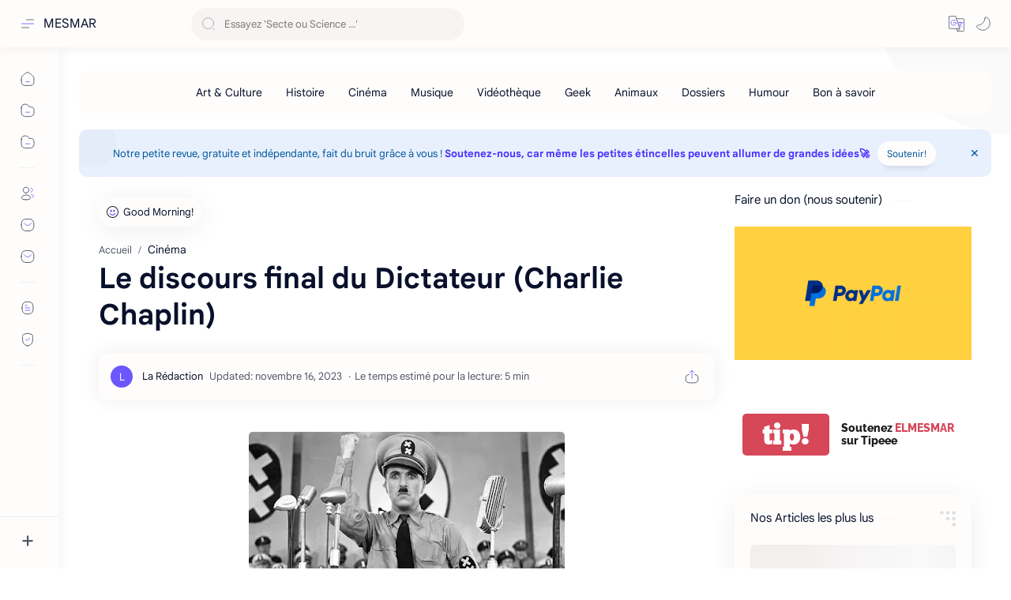

--- FILE ---
content_type: text/html; charset=utf-8
request_url: https://www.google.com/recaptcha/api2/aframe
body_size: 269
content:
<!DOCTYPE HTML><html><head><meta http-equiv="content-type" content="text/html; charset=UTF-8"></head><body><script nonce="ihgqP8ZvGH_-CZIG3-DNYg">/** Anti-fraud and anti-abuse applications only. See google.com/recaptcha */ try{var clients={'sodar':'https://pagead2.googlesyndication.com/pagead/sodar?'};window.addEventListener("message",function(a){try{if(a.source===window.parent){var b=JSON.parse(a.data);var c=clients[b['id']];if(c){var d=document.createElement('img');d.src=c+b['params']+'&rc='+(localStorage.getItem("rc::a")?sessionStorage.getItem("rc::b"):"");window.document.body.appendChild(d);sessionStorage.setItem("rc::e",parseInt(sessionStorage.getItem("rc::e")||0)+1);localStorage.setItem("rc::h",'1769073745076');}}}catch(b){}});window.parent.postMessage("_grecaptcha_ready", "*");}catch(b){}</script></body></html>